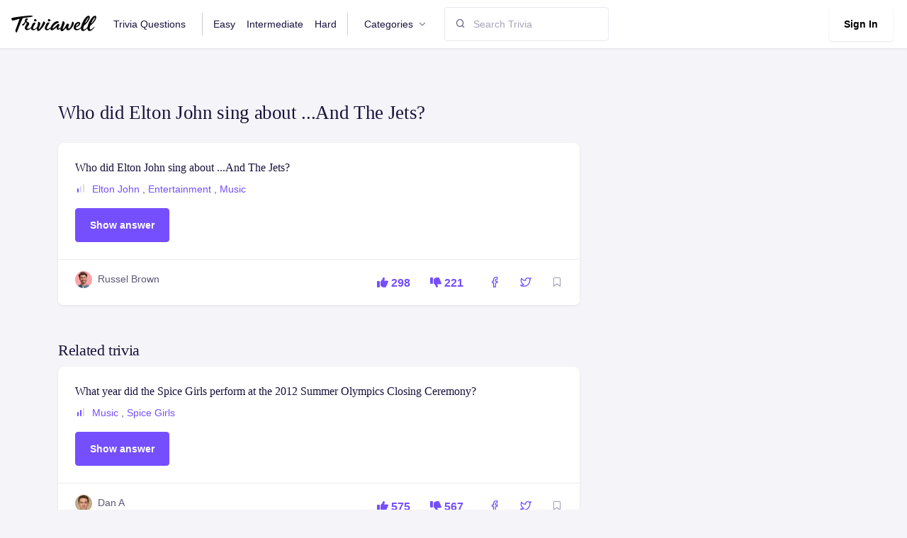

--- FILE ---
content_type: text/html; charset=utf-8
request_url: https://www.triviawell.com/question/who-did-elton-john-sing-about-and-the-jets/
body_size: 4986
content:






<!DOCTYPE html>
<html lang="en">

<head>
<meta name="msvalidate.01" content="14E5715914A43853D92785F1238E9E21" />
<script async src="https://pagead2.googlesyndication.com/pagead/js/adsbygoogle.js?client=ca-pub-4615682098867952"
     crossorigin="anonymous"></script>
    <title>Who did Elton John sing about ...And The Jets? - TriviaWell</title>
    <meta charset="utf-8">
    <meta name="viewport" content="width=device-width, initial-scale=1, shrink-to-fit=no">
    <link rel="shortcut icon" href="/favicon.ico">
    <link rel="stylesheet" href="https://cdnjs.cloudflare.com/ajax/libs/font-awesome/6.1.1/css/all.min.css"/>

    
    <link rel="stylesheet" href="/static/CACHE/css/output.9f5b62fae04c.css" type="text/css">
    <link href="/static/scss/print.css" rel="stylesheet" media="print"/>
<script>(function(w,d,s,l,i){w[l]=w[l]||[];w[l].push({'gtm.start':
new Date().getTime(),event:'gtm.js'});var f=d.getElementsByTagName(s)[0],
j=d.createElement(s),dl=l!='dataLayer'?'&l='+l:'';j.async=true;j.src=
'https://www.googletagmanager.com/gtm.js?id='+i+dl;f.parentNode.insertBefore(j,f);
})(window,document,'script','dataLayer','GTM-PSRD44B');</script>
</head>

<body>
<noscript><iframe src="https://www.googletagmanager.com/ns.html?id=GTM-PSRD44B"
height="0" width="0" style="display:none;visibility:hidden"></iframe></noscript>



<nav class="navbar navbar-expand-lg navbar-default">
    <div class="container-fluid px-0">
        <a class="navbar-brand" href="/"
        ><img src="/static/img/logo.svg" alt="" style="width:120px"/></a>
        <!-- Button -->
        <button
                class="navbar-toggler collapsed"
                type="button"
                data-bs-toggle="collapse"
                data-bs-target="#navbar-default"
                aria-controls="navbar-default"
                aria-expanded="false"
                aria-label="Toggle navigation"
        >
            <span class="icon-bar top-bar mt-0"></span>
            <span class="icon-bar middle-bar"></span>
            <span class="icon-bar bottom-bar"></span>
        </button>
        <!-- Collapse -->
        <div class="collapse navbar-collapse" id="navbar-default">
            <ul class="navbar-nav">
                <li class="nav-item">
                    <a href="/" class="nav-link">Trivia Questions</a>
                </li>
                <li class="nav-item">
                    <a href="/easy/" class="nav-link border-left">Easy</a>
                </li>
                <li class="nav-item">
                    <a href="/intermediate/" class="nav-link">Intermediate</a>
                </li>
                <li class="nav-item">
                    <a href="/hard/" class="nav-link border-right">Hard</a>
                </li>


                <li class="nav-item dropdown">
                    <a
                            class="nav-link dropdown-toggle"
                            href="#"
                            id="navbarBrowse"
                            data-bs-toggle="dropdown"
                            aria-haspopup="true"
                            aria-expanded="false"
                            data-bs-display="static"
                    >
                        Categories
                    </a>
                    <ul
                            class="dropdown-menu dropdown-menu-arrow"
                            aria-labelledby="navbarBrowse"
                    >
                        
                        
                            <li>
                                <a class="dropdown-item"
                                   href="/questions/entertainment/">Entertainment</a>
                            </li>
                        
                            <li>
                                <a class="dropdown-item"
                                   href="/questions/music/">Music</a>
                            </li>
                        
                            <li>
                                <a class="dropdown-item"
                                   href="/questions/science/">Science</a>
                            </li>
                        
                            <li>
                                <a class="dropdown-item"
                                   href="/questions/geography/">Geography</a>
                            </li>
                        
                            <li>
                                <a class="dropdown-item"
                                   href="/questions/movies/">Movies</a>
                            </li>
                        
                            <li>
                                <a class="dropdown-item"
                                   href="/questions/tv-shows/">Tv Shows</a>
                            </li>
                        
                            <li>
                                <a class="dropdown-item"
                                   href="/questions/basketball/">Basketball</a>
                            </li>
                        
                            <li>
                                <a class="dropdown-item"
                                   href="/questions/history/">History</a>
                            </li>
                        
                            <li>
                                <a class="dropdown-item"
                                   href="/questions/soccer/">Soccer</a>
                            </li>
                        
                            <li>
                                <a class="dropdown-item"
                                   href="/questions/football/">Football</a>
                            </li>
                        
                            <li>
                                <a class="dropdown-item"
                                   href="/questions/biology/">Biology</a>
                            </li>
                        
                            <li>
                                <a class="dropdown-item"
                                   href="/questions/mlb/">Mlb</a>
                            </li>
                        
                            <li>
                                <a class="dropdown-item"
                                   href="/questions/holidays/">Holidays</a>
                            </li>
                        
                            <li>
                                <a class="dropdown-item"
                                   href="/questions/nba/">Nba</a>
                            </li>
                        
                            <li>
                                <a class="dropdown-item"
                                   href="/questions/nfl/">Nfl</a>
                            </li>
                        
                            <li>
                                <a class="dropdown-item"
                                   href="/questions/language/">Language</a>
                            </li>
                        
                            <li>
                                <a class="dropdown-item"
                                   href="/questions/fashion/">Fashion</a>
                            </li>
                        
                            <li>
                                <a class="dropdown-item"
                                   href="/questions/arts/">Arts</a>
                            </li>
                        
                            <li>
                                <a class="dropdown-item"
                                   href="/questions/celebrities/">Celebrities</a>
                            </li>
                        
                            <li>
                                <a class="dropdown-item"
                                   href="/questions/physics/">Physics</a>
                            </li>
                        
                            <li>
                                <a class="dropdown-item"
                                   href="/questions/rap-music/">Rap</a>
                            </li>
                        
                            <li>
                                <a class="dropdown-item"
                                   href="/questions/video-game-movies/">Video Games</a>
                            </li>
                        
                            <li>
                                <a class="dropdown-item"
                                   href="/questions/sports-movies/">Sports</a>
                            </li>
                        
                            <li>
                                <a class="dropdown-item"
                                   href="/questions/general-knowledge/">General Knowledge</a>
                            </li>
                        
                            <li>
                                <a class="dropdown-item"
                                   href="/questions/business/">Business</a>
                            </li>
                        
                            <li>
                                <a class="dropdown-item"
                                   href="/questions/christmas/">Christmas</a>
                            </li>
                        
                            <li>
                                <a class="dropdown-item"
                                   href="/questions/foods-of-the-world/">World</a>
                            </li>
                        
                    </ul>
                </li>
                <!--
                                <li class="nav-item">
                        <a href="/news/" class="nav-link">News</a>
                    </li>
                                <li class="nav-item">
                        <a href="/knowledgebase/" class="nav-link">Knowledgebase</a>
                    </li>
                    -->

            </ul>

            <form class="mt-3 mt-lg-0 ms-lg-3 d-flex align-items-center" method="post"
      action="/search/">
				<span class="position-absolute ps-3 search-icon">
					<i class="fe fe-search"></i>
				</span>
    <input type="hidden" name="csrfmiddlewaretoken" value="6Pl28Go6a3oSFnuCcjsBNPPYjOyNgLngSvrTTt9QM5vokNgjp3jalMoEdAr6TYhY">
    <input type="search" name="q" class="form-control ps-6" placeholder="Search Trivia"/>

    
</form>


            <div class="ms-auto mt-3 mt-lg-0">
                
                    <a href="/user/login" class="btn btn-white shadow-sm me-1">Sign In</a>
                
            </div>
        </div>
    </div>
</nav>



    <div class="container pt-5 pt-md-10">
        <h1>Who did Elton John sing about ...And The Jets?</h1>

        <div class="row mt-4">
            <div class="col-md-8">
                <div class="card mb-4 card-hover">
    <div class="card-body">
        <h4 class="mb-2 text-truncate-line-2 ">
            <a href="/question/who-did-elton-john-sing-about-and-the-jets/" class="text-inherit">
                Who did Elton John sing about ...And The Jets?
            </a>
        </h4>
        <ul class="mb-3 list-inline">
            <li class="list-inline-item">
                <svg class="me-1 mt-n1" width="16" height="16" viewBox="0 0 16 16" fill="none"
                     xmlns="http://www.w3.org/2000/svg">
                    
                        <rect x="3" y="8" width="2" height="6" rx="1" fill="#754FFE"/>
                        <rect x="7" y="5" width="2" height="9" rx="1" fill="#DBD8E9"/>
                        <rect x="11" y="2" width="2" height="12" rx="1" fill="#DBD8E9"/>
                    

                </svg>

                
                    <a href="/questions/elton-john/">Elton John</a>
                    ,
                
                    <a href="/questions/entertainment/">Entertainment</a>
                    ,
                
                    <a href="/questions/music/">Music</a>
                    
                
            </li>
        </ul>

        <ul class="d-none answer">
            
                <li>Bennie</li>
            
        </ul>

        <button class="btn btn-primary showAnswer">Show answer</button>

    </div>
    <div class="card-footer">
        <div class="row align-items-center g-0">
            <div class="col-md  mb-2">
                <div class="d-flex">
                    
                        <img src="/static/img/avatar/avatar-4.jpg" class="rounded-circle avatar-xs" alt="">
                    

                    <div class="ms-2">
                        
                            <span>Russel Brown</span>
                        
                    </div>
                </div>
            </div>
            <div class="col-auto card-footer-actions">
                
                
                <a href="/question/vote?question=6263&direction=up" class="p-2 me-2">
                    <i class="fa-solid fa-thumbs-up"></i> 298
                </a>
                <a href="/question/vote?question=6263&direction=down" class="p-2">
                    <i class="fa-solid fa-thumbs-down"></i> 221
                </a>
                <a href="https://www.facebook.com/sharer/sharer.php?u=https%3A//www.triviawell.com/question/who-did-elton-john-sing-about-and-the-jets/"
                   target="_blank" class="ms-3 p-2">
                    <i class="fe fe-facebook"></i>
                </a>

                <a href="https://twitter.com/intent/tweet?text=https%3A//www.triviawell.com/question/who-did-elton-john-sing-about-and-the-jets/"
                   target="_blank" class="me-3 p-2 ms-2">
                    <i class="fe fe-twitter"></i>
                </a>


                <a href="/question/who-did-elton-john-sing-about-and-the-jets/favorite" class="text-muted bookmark">
                    <i class="fe fe-bookmark"></i>
                </a>

            </div>
        </div>
    </div>
</div>

            </div>
        </div>
        <div class="row mt-4">
            <div class="col-md-8">
                <h2>Related trivia</h2>
                
                    <div class="card mb-4 card-hover">
    <div class="card-body">
        <h4 class="mb-2 text-truncate-line-2 ">
            <a href="/question/what-year-did-the-spice-girls-perform-at-the-2012-summer-olympics-closing-ceremony/" class="text-inherit">
                What year did the Spice Girls perform at the 2012 Summer Olympics Closing Ceremony?
            </a>
        </h4>
        <ul class="mb-3 list-inline">
            <li class="list-inline-item">
                <svg class="me-1 mt-n1" width="16" height="16" viewBox="0 0 16 16" fill="none"
                     xmlns="http://www.w3.org/2000/svg">
                    
                        <rect x="3" y="8" width="2" height="6" rx="1" fill="#754FFE"/>
                        <rect x="7" y="5" width="2" height="9" rx="1" fill="#754FFE"/>
                        <rect x="11" y="2" width="2" height="12" rx="1" fill="#DBD8E9"/>
                    

                </svg>

                
                    <a href="/questions/music/">Music</a>
                    ,
                
                    <a href="/questions/spice-girls/">Spice Girls</a>
                    
                
            </li>
        </ul>

        <ul class="d-none answer">
            
                <li>2012</li>
            
        </ul>

        <button class="btn btn-primary showAnswer">Show answer</button>

    </div>
    <div class="card-footer">
        <div class="row align-items-center g-0">
            <div class="col-md  mb-2">
                <div class="d-flex">
                    
                        
                            <img src="/userdata/images/profile/dan.jpg" class="rounded-circle avatar-xs" alt="">
                        
                    

                    <div class="ms-2">
                        
                            <span>
                            
                                Dan A
                            
                            </span>
                        
                    </div>
                </div>
            </div>
            <div class="col-auto card-footer-actions">
                
                
                <a href="/question/vote?question=8079&direction=up" class="p-2 me-2">
                    <i class="fa-solid fa-thumbs-up"></i> 575
                </a>
                <a href="/question/vote?question=8079&direction=down" class="p-2">
                    <i class="fa-solid fa-thumbs-down"></i> 567
                </a>
                <a href="https://www.facebook.com/sharer/sharer.php?u=https%3A//www.triviawell.com/question/what-year-did-the-spice-girls-perform-at-the-2012-summer-olympics-closing-ceremony/"
                   target="_blank" class="ms-3 p-2">
                    <i class="fe fe-facebook"></i>
                </a>

                <a href="https://twitter.com/intent/tweet?text=https%3A//www.triviawell.com/question/what-year-did-the-spice-girls-perform-at-the-2012-summer-olympics-closing-ceremony/"
                   target="_blank" class="me-3 p-2 ms-2">
                    <i class="fe fe-twitter"></i>
                </a>


                <a href="/question/what-year-did-the-spice-girls-perform-at-the-2012-summer-olympics-closing-ceremony/favorite" class="text-muted bookmark">
                    <i class="fe fe-bookmark"></i>
                </a>

            </div>
        </div>
    </div>
</div>

                
                    <div class="card mb-4 card-hover">
    <div class="card-body">
        <h4 class="mb-2 text-truncate-line-2 ">
            <a href="/question/what-is-the-name-of-the-spice-girls-first-hit-single-in-the-uk/" class="text-inherit">
                What is the name of the Spice Girls&#x27; first hit single in the UK?
            </a>
        </h4>
        <ul class="mb-3 list-inline">
            <li class="list-inline-item">
                <svg class="me-1 mt-n1" width="16" height="16" viewBox="0 0 16 16" fill="none"
                     xmlns="http://www.w3.org/2000/svg">
                    
                        <rect x="3" y="8" width="2" height="6" rx="1" fill="#754FFE"/>
                        <rect x="7" y="5" width="2" height="9" rx="1" fill="#754FFE"/>
                        <rect x="11" y="2" width="2" height="12" rx="1" fill="#DBD8E9"/>
                    

                </svg>

                
                    <a href="/questions/music/">Music</a>
                    ,
                
                    <a href="/questions/spice-girls/">Spice Girls</a>
                    
                
            </li>
        </ul>

        <ul class="d-none answer">
            
                <li>Wannabe</li>
            
        </ul>

        <button class="btn btn-primary showAnswer">Show answer</button>

    </div>
    <div class="card-footer">
        <div class="row align-items-center g-0">
            <div class="col-md  mb-2">
                <div class="d-flex">
                    
                        
                            <img src="/userdata/images/profile/dan.jpg" class="rounded-circle avatar-xs" alt="">
                        
                    

                    <div class="ms-2">
                        
                            <span>
                            
                                Dan A
                            
                            </span>
                        
                    </div>
                </div>
            </div>
            <div class="col-auto card-footer-actions">
                
                
                <a href="/question/vote?question=8078&direction=up" class="p-2 me-2">
                    <i class="fa-solid fa-thumbs-up"></i> 498
                </a>
                <a href="/question/vote?question=8078&direction=down" class="p-2">
                    <i class="fa-solid fa-thumbs-down"></i> 582
                </a>
                <a href="https://www.facebook.com/sharer/sharer.php?u=https%3A//www.triviawell.com/question/what-is-the-name-of-the-spice-girls-first-hit-single-in-the-uk/"
                   target="_blank" class="ms-3 p-2">
                    <i class="fe fe-facebook"></i>
                </a>

                <a href="https://twitter.com/intent/tweet?text=https%3A//www.triviawell.com/question/what-is-the-name-of-the-spice-girls-first-hit-single-in-the-uk/"
                   target="_blank" class="me-3 p-2 ms-2">
                    <i class="fe fe-twitter"></i>
                </a>


                <a href="/question/what-is-the-name-of-the-spice-girls-first-hit-single-in-the-uk/favorite" class="text-muted bookmark">
                    <i class="fe fe-bookmark"></i>
                </a>

            </div>
        </div>
    </div>
</div>

                
                    <div class="card mb-4 card-hover">
    <div class="card-body">
        <h4 class="mb-2 text-truncate-line-2 ">
            <a href="/question/what-is-the-name-of-the-spice-girls-first-hit-single-in-the-us/" class="text-inherit">
                What is the name of the Spice Girls&#x27; first hit single in the US?
            </a>
        </h4>
        <ul class="mb-3 list-inline">
            <li class="list-inline-item">
                <svg class="me-1 mt-n1" width="16" height="16" viewBox="0 0 16 16" fill="none"
                     xmlns="http://www.w3.org/2000/svg">
                    
                        <rect x="3" y="8" width="2" height="6" rx="1" fill="#754FFE"/>
                        <rect x="7" y="5" width="2" height="9" rx="1" fill="#754FFE"/>
                        <rect x="11" y="2" width="2" height="12" rx="1" fill="#DBD8E9"/>
                    

                </svg>

                
                    <a href="/questions/music/">Music</a>
                    ,
                
                    <a href="/questions/spice-girls/">Spice Girls</a>
                    
                
            </li>
        </ul>

        <ul class="d-none answer">
            
                <li>Say You&#x27;ll Be There</li>
            
        </ul>

        <button class="btn btn-primary showAnswer">Show answer</button>

    </div>
    <div class="card-footer">
        <div class="row align-items-center g-0">
            <div class="col-md  mb-2">
                <div class="d-flex">
                    
                        
                            <img src="/userdata/images/profile/dan.jpg" class="rounded-circle avatar-xs" alt="">
                        
                    

                    <div class="ms-2">
                        
                            <span>
                            
                                Dan A
                            
                            </span>
                        
                    </div>
                </div>
            </div>
            <div class="col-auto card-footer-actions">
                
                
                <a href="/question/vote?question=8077&direction=up" class="p-2 me-2">
                    <i class="fa-solid fa-thumbs-up"></i> 526
                </a>
                <a href="/question/vote?question=8077&direction=down" class="p-2">
                    <i class="fa-solid fa-thumbs-down"></i> 518
                </a>
                <a href="https://www.facebook.com/sharer/sharer.php?u=https%3A//www.triviawell.com/question/what-is-the-name-of-the-spice-girls-first-hit-single-in-the-us/"
                   target="_blank" class="ms-3 p-2">
                    <i class="fe fe-facebook"></i>
                </a>

                <a href="https://twitter.com/intent/tweet?text=https%3A//www.triviawell.com/question/what-is-the-name-of-the-spice-girls-first-hit-single-in-the-us/"
                   target="_blank" class="me-3 p-2 ms-2">
                    <i class="fe fe-twitter"></i>
                </a>


                <a href="/question/what-is-the-name-of-the-spice-girls-first-hit-single-in-the-us/favorite" class="text-muted bookmark">
                    <i class="fe fe-bookmark"></i>
                </a>

            </div>
        </div>
    </div>
</div>

                
                    <div class="card mb-4 card-hover">
    <div class="card-body">
        <h4 class="mb-2 text-truncate-line-2 ">
            <a href="/question/what-is-the-name-of-the-spice-girls-fourth-album/" class="text-inherit">
                What is the name of the Spice Girls&#x27; fourth album?
            </a>
        </h4>
        <ul class="mb-3 list-inline">
            <li class="list-inline-item">
                <svg class="me-1 mt-n1" width="16" height="16" viewBox="0 0 16 16" fill="none"
                     xmlns="http://www.w3.org/2000/svg">
                    
                        <rect x="3" y="8" width="2" height="6" rx="1" fill="#754FFE"/>
                        <rect x="7" y="5" width="2" height="9" rx="1" fill="#754FFE"/>
                        <rect x="11" y="2" width="2" height="12" rx="1" fill="#DBD8E9"/>
                    

                </svg>

                
                    <a href="/questions/music/">Music</a>
                    ,
                
                    <a href="/questions/spice-girls/">Spice Girls</a>
                    
                
            </li>
        </ul>

        <ul class="d-none answer">
            
                <li>Greatest Hits</li>
            
        </ul>

        <button class="btn btn-primary showAnswer">Show answer</button>

    </div>
    <div class="card-footer">
        <div class="row align-items-center g-0">
            <div class="col-md  mb-2">
                <div class="d-flex">
                    
                        
                            <img src="/userdata/images/profile/dan.jpg" class="rounded-circle avatar-xs" alt="">
                        
                    

                    <div class="ms-2">
                        
                            <span>
                            
                                Dan A
                            
                            </span>
                        
                    </div>
                </div>
            </div>
            <div class="col-auto card-footer-actions">
                
                
                <a href="/question/vote?question=8076&direction=up" class="p-2 me-2">
                    <i class="fa-solid fa-thumbs-up"></i> 538
                </a>
                <a href="/question/vote?question=8076&direction=down" class="p-2">
                    <i class="fa-solid fa-thumbs-down"></i> 536
                </a>
                <a href="https://www.facebook.com/sharer/sharer.php?u=https%3A//www.triviawell.com/question/what-is-the-name-of-the-spice-girls-fourth-album/"
                   target="_blank" class="ms-3 p-2">
                    <i class="fe fe-facebook"></i>
                </a>

                <a href="https://twitter.com/intent/tweet?text=https%3A//www.triviawell.com/question/what-is-the-name-of-the-spice-girls-fourth-album/"
                   target="_blank" class="me-3 p-2 ms-2">
                    <i class="fe fe-twitter"></i>
                </a>


                <a href="/question/what-is-the-name-of-the-spice-girls-fourth-album/favorite" class="text-muted bookmark">
                    <i class="fe fe-bookmark"></i>
                </a>

            </div>
        </div>
    </div>
</div>

                
                    <div class="card mb-4 card-hover">
    <div class="card-body">
        <h4 class="mb-2 text-truncate-line-2 ">
            <a href="/question/what-year-did-the-spice-girls-officially-announce-their-split/" class="text-inherit">
                What year did the Spice Girls officially announce their split?
            </a>
        </h4>
        <ul class="mb-3 list-inline">
            <li class="list-inline-item">
                <svg class="me-1 mt-n1" width="16" height="16" viewBox="0 0 16 16" fill="none"
                     xmlns="http://www.w3.org/2000/svg">
                    
                        <rect x="3" y="8" width="2" height="6" rx="1" fill="#754FFE"/>
                        <rect x="7" y="5" width="2" height="9" rx="1" fill="#754FFE"/>
                        <rect x="11" y="2" width="2" height="12" rx="1" fill="#DBD8E9"/>
                    

                </svg>

                
                    <a href="/questions/music/">Music</a>
                    ,
                
                    <a href="/questions/spice-girls/">Spice Girls</a>
                    
                
            </li>
        </ul>

        <ul class="d-none answer">
            
                <li>2000</li>
            
        </ul>

        <button class="btn btn-primary showAnswer">Show answer</button>

    </div>
    <div class="card-footer">
        <div class="row align-items-center g-0">
            <div class="col-md  mb-2">
                <div class="d-flex">
                    
                        
                            <img src="/userdata/images/profile/dan.jpg" class="rounded-circle avatar-xs" alt="">
                        
                    

                    <div class="ms-2">
                        
                            <span>
                            
                                Dan A
                            
                            </span>
                        
                    </div>
                </div>
            </div>
            <div class="col-auto card-footer-actions">
                
                
                <a href="/question/vote?question=8075&direction=up" class="p-2 me-2">
                    <i class="fa-solid fa-thumbs-up"></i> 523
                </a>
                <a href="/question/vote?question=8075&direction=down" class="p-2">
                    <i class="fa-solid fa-thumbs-down"></i> 514
                </a>
                <a href="https://www.facebook.com/sharer/sharer.php?u=https%3A//www.triviawell.com/question/what-year-did-the-spice-girls-officially-announce-their-split/"
                   target="_blank" class="ms-3 p-2">
                    <i class="fe fe-facebook"></i>
                </a>

                <a href="https://twitter.com/intent/tweet?text=https%3A//www.triviawell.com/question/what-year-did-the-spice-girls-officially-announce-their-split/"
                   target="_blank" class="me-3 p-2 ms-2">
                    <i class="fe fe-twitter"></i>
                </a>


                <a href="/question/what-year-did-the-spice-girls-officially-announce-their-split/favorite" class="text-muted bookmark">
                    <i class="fe fe-bookmark"></i>
                </a>

            </div>
        </div>
    </div>
</div>

                
                    <div class="card mb-4 card-hover">
    <div class="card-body">
        <h4 class="mb-2 text-truncate-line-2 ">
            <a href="/question/what-year-did-the-spice-girls-form/" class="text-inherit">
                What year did the Spice Girls form?
            </a>
        </h4>
        <ul class="mb-3 list-inline">
            <li class="list-inline-item">
                <svg class="me-1 mt-n1" width="16" height="16" viewBox="0 0 16 16" fill="none"
                     xmlns="http://www.w3.org/2000/svg">
                    
                        <rect x="3" y="8" width="2" height="6" rx="1" fill="#754FFE"/>
                        <rect x="7" y="5" width="2" height="9" rx="1" fill="#754FFE"/>
                        <rect x="11" y="2" width="2" height="12" rx="1" fill="#DBD8E9"/>
                    

                </svg>

                
                    <a href="/questions/music/">Music</a>
                    ,
                
                    <a href="/questions/spice-girls/">Spice Girls</a>
                    
                
            </li>
        </ul>

        <ul class="d-none answer">
            
                <li>1994</li>
            
        </ul>

        <button class="btn btn-primary showAnswer">Show answer</button>

    </div>
    <div class="card-footer">
        <div class="row align-items-center g-0">
            <div class="col-md  mb-2">
                <div class="d-flex">
                    
                        
                            <img src="/userdata/images/profile/dan.jpg" class="rounded-circle avatar-xs" alt="">
                        
                    

                    <div class="ms-2">
                        
                            <span>
                            
                                Dan A
                            
                            </span>
                        
                    </div>
                </div>
            </div>
            <div class="col-auto card-footer-actions">
                
                
                <a href="/question/vote?question=8074&direction=up" class="p-2 me-2">
                    <i class="fa-solid fa-thumbs-up"></i> 522
                </a>
                <a href="/question/vote?question=8074&direction=down" class="p-2">
                    <i class="fa-solid fa-thumbs-down"></i> 511
                </a>
                <a href="https://www.facebook.com/sharer/sharer.php?u=https%3A//www.triviawell.com/question/what-year-did-the-spice-girls-form/"
                   target="_blank" class="ms-3 p-2">
                    <i class="fe fe-facebook"></i>
                </a>

                <a href="https://twitter.com/intent/tweet?text=https%3A//www.triviawell.com/question/what-year-did-the-spice-girls-form/"
                   target="_blank" class="me-3 p-2 ms-2">
                    <i class="fe fe-twitter"></i>
                </a>


                <a href="/question/what-year-did-the-spice-girls-form/favorite" class="text-muted bookmark">
                    <i class="fe fe-bookmark"></i>
                </a>

            </div>
        </div>
    </div>
</div>

                
                    <div class="card mb-4 card-hover">
    <div class="card-body">
        <h4 class="mb-2 text-truncate-line-2 ">
            <a href="/question/what-is-the-name-of-the-spice-girls-third-album/" class="text-inherit">
                What is the name of the Spice Girls&#x27; third album?
            </a>
        </h4>
        <ul class="mb-3 list-inline">
            <li class="list-inline-item">
                <svg class="me-1 mt-n1" width="16" height="16" viewBox="0 0 16 16" fill="none"
                     xmlns="http://www.w3.org/2000/svg">
                    
                        <rect x="3" y="8" width="2" height="6" rx="1" fill="#754FFE"/>
                        <rect x="7" y="5" width="2" height="9" rx="1" fill="#754FFE"/>
                        <rect x="11" y="2" width="2" height="12" rx="1" fill="#DBD8E9"/>
                    

                </svg>

                
                    <a href="/questions/music/">Music</a>
                    ,
                
                    <a href="/questions/spice-girls/">Spice Girls</a>
                    
                
            </li>
        </ul>

        <ul class="d-none answer">
            
                <li>Forever</li>
            
        </ul>

        <button class="btn btn-primary showAnswer">Show answer</button>

    </div>
    <div class="card-footer">
        <div class="row align-items-center g-0">
            <div class="col-md  mb-2">
                <div class="d-flex">
                    
                        
                            <img src="/userdata/images/profile/dan.jpg" class="rounded-circle avatar-xs" alt="">
                        
                    

                    <div class="ms-2">
                        
                            <span>
                            
                                Dan A
                            
                            </span>
                        
                    </div>
                </div>
            </div>
            <div class="col-auto card-footer-actions">
                
                
                <a href="/question/vote?question=8073&direction=up" class="p-2 me-2">
                    <i class="fa-solid fa-thumbs-up"></i> 547
                </a>
                <a href="/question/vote?question=8073&direction=down" class="p-2">
                    <i class="fa-solid fa-thumbs-down"></i> 507
                </a>
                <a href="https://www.facebook.com/sharer/sharer.php?u=https%3A//www.triviawell.com/question/what-is-the-name-of-the-spice-girls-third-album/"
                   target="_blank" class="ms-3 p-2">
                    <i class="fe fe-facebook"></i>
                </a>

                <a href="https://twitter.com/intent/tweet?text=https%3A//www.triviawell.com/question/what-is-the-name-of-the-spice-girls-third-album/"
                   target="_blank" class="me-3 p-2 ms-2">
                    <i class="fe fe-twitter"></i>
                </a>


                <a href="/question/what-is-the-name-of-the-spice-girls-third-album/favorite" class="text-muted bookmark">
                    <i class="fe fe-bookmark"></i>
                </a>

            </div>
        </div>
    </div>
</div>

                
                    <div class="card mb-4 card-hover">
    <div class="card-body">
        <h4 class="mb-2 text-truncate-line-2 ">
            <a href="/question/what-year-did-the-spice-girls-reunite-for-a-world-tour/" class="text-inherit">
                What year did the Spice Girls reunite for a world tour?
            </a>
        </h4>
        <ul class="mb-3 list-inline">
            <li class="list-inline-item">
                <svg class="me-1 mt-n1" width="16" height="16" viewBox="0 0 16 16" fill="none"
                     xmlns="http://www.w3.org/2000/svg">
                    
                        <rect x="3" y="8" width="2" height="6" rx="1" fill="#754FFE"/>
                        <rect x="7" y="5" width="2" height="9" rx="1" fill="#754FFE"/>
                        <rect x="11" y="2" width="2" height="12" rx="1" fill="#DBD8E9"/>
                    

                </svg>

                
                    <a href="/questions/music/">Music</a>
                    ,
                
                    <a href="/questions/spice-girls/">Spice Girls</a>
                    
                
            </li>
        </ul>

        <ul class="d-none answer">
            
                <li>2007</li>
            
        </ul>

        <button class="btn btn-primary showAnswer">Show answer</button>

    </div>
    <div class="card-footer">
        <div class="row align-items-center g-0">
            <div class="col-md  mb-2">
                <div class="d-flex">
                    
                        
                            <img src="/userdata/images/profile/dan.jpg" class="rounded-circle avatar-xs" alt="">
                        
                    

                    <div class="ms-2">
                        
                            <span>
                            
                                Dan A
                            
                            </span>
                        
                    </div>
                </div>
            </div>
            <div class="col-auto card-footer-actions">
                
                
                <a href="/question/vote?question=8072&direction=up" class="p-2 me-2">
                    <i class="fa-solid fa-thumbs-up"></i> 506
                </a>
                <a href="/question/vote?question=8072&direction=down" class="p-2">
                    <i class="fa-solid fa-thumbs-down"></i> 552
                </a>
                <a href="https://www.facebook.com/sharer/sharer.php?u=https%3A//www.triviawell.com/question/what-year-did-the-spice-girls-reunite-for-a-world-tour/"
                   target="_blank" class="ms-3 p-2">
                    <i class="fe fe-facebook"></i>
                </a>

                <a href="https://twitter.com/intent/tweet?text=https%3A//www.triviawell.com/question/what-year-did-the-spice-girls-reunite-for-a-world-tour/"
                   target="_blank" class="me-3 p-2 ms-2">
                    <i class="fe fe-twitter"></i>
                </a>


                <a href="/question/what-year-did-the-spice-girls-reunite-for-a-world-tour/favorite" class="text-muted bookmark">
                    <i class="fe fe-bookmark"></i>
                </a>

            </div>
        </div>
    </div>
</div>

                
                    <div class="card mb-4 card-hover">
    <div class="card-body">
        <h4 class="mb-2 text-truncate-line-2 ">
            <a href="/question/what-is-the-name-of-the-spice-girls-musical/" class="text-inherit">
                What is the name of the Spice Girls&#x27; musical?
            </a>
        </h4>
        <ul class="mb-3 list-inline">
            <li class="list-inline-item">
                <svg class="me-1 mt-n1" width="16" height="16" viewBox="0 0 16 16" fill="none"
                     xmlns="http://www.w3.org/2000/svg">
                    
                        <rect x="3" y="8" width="2" height="6" rx="1" fill="#754FFE"/>
                        <rect x="7" y="5" width="2" height="9" rx="1" fill="#754FFE"/>
                        <rect x="11" y="2" width="2" height="12" rx="1" fill="#DBD8E9"/>
                    

                </svg>

                
                    <a href="/questions/music/">Music</a>
                    ,
                
                    <a href="/questions/spice-girls/">Spice Girls</a>
                    
                
            </li>
        </ul>

        <ul class="d-none answer">
            
                <li>Viva Forever!</li>
            
        </ul>

        <button class="btn btn-primary showAnswer">Show answer</button>

    </div>
    <div class="card-footer">
        <div class="row align-items-center g-0">
            <div class="col-md  mb-2">
                <div class="d-flex">
                    
                        
                            <img src="/userdata/images/profile/dan.jpg" class="rounded-circle avatar-xs" alt="">
                        
                    

                    <div class="ms-2">
                        
                            <span>
                            
                                Dan A
                            
                            </span>
                        
                    </div>
                </div>
            </div>
            <div class="col-auto card-footer-actions">
                
                
                <a href="/question/vote?question=8071&direction=up" class="p-2 me-2">
                    <i class="fa-solid fa-thumbs-up"></i> 528
                </a>
                <a href="/question/vote?question=8071&direction=down" class="p-2">
                    <i class="fa-solid fa-thumbs-down"></i> 536
                </a>
                <a href="https://www.facebook.com/sharer/sharer.php?u=https%3A//www.triviawell.com/question/what-is-the-name-of-the-spice-girls-musical/"
                   target="_blank" class="ms-3 p-2">
                    <i class="fe fe-facebook"></i>
                </a>

                <a href="https://twitter.com/intent/tweet?text=https%3A//www.triviawell.com/question/what-is-the-name-of-the-spice-girls-musical/"
                   target="_blank" class="me-3 p-2 ms-2">
                    <i class="fe fe-twitter"></i>
                </a>


                <a href="/question/what-is-the-name-of-the-spice-girls-musical/favorite" class="text-muted bookmark">
                    <i class="fe fe-bookmark"></i>
                </a>

            </div>
        </div>
    </div>
</div>

                
                    <div class="card mb-4 card-hover">
    <div class="card-body">
        <h4 class="mb-2 text-truncate-line-2 ">
            <a href="/question/who-is-known-as-posh-spice/" class="text-inherit">
                Who is known as &quot;Posh Spice&quot;?
            </a>
        </h4>
        <ul class="mb-3 list-inline">
            <li class="list-inline-item">
                <svg class="me-1 mt-n1" width="16" height="16" viewBox="0 0 16 16" fill="none"
                     xmlns="http://www.w3.org/2000/svg">
                    
                        <rect x="3" y="8" width="2" height="6" rx="1" fill="#754FFE"/>
                        <rect x="7" y="5" width="2" height="9" rx="1" fill="#754FFE"/>
                        <rect x="11" y="2" width="2" height="12" rx="1" fill="#DBD8E9"/>
                    

                </svg>

                
                    <a href="/questions/music/">Music</a>
                    ,
                
                    <a href="/questions/spice-girls/">Spice Girls</a>
                    
                
            </li>
        </ul>

        <ul class="d-none answer">
            
                <li>Victoria Beckham</li>
            
        </ul>

        <button class="btn btn-primary showAnswer">Show answer</button>

    </div>
    <div class="card-footer">
        <div class="row align-items-center g-0">
            <div class="col-md  mb-2">
                <div class="d-flex">
                    
                        
                            <img src="/userdata/images/profile/dan.jpg" class="rounded-circle avatar-xs" alt="">
                        
                    

                    <div class="ms-2">
                        
                            <span>
                            
                                Dan A
                            
                            </span>
                        
                    </div>
                </div>
            </div>
            <div class="col-auto card-footer-actions">
                
                
                <a href="/question/vote?question=8070&direction=up" class="p-2 me-2">
                    <i class="fa-solid fa-thumbs-up"></i> 530
                </a>
                <a href="/question/vote?question=8070&direction=down" class="p-2">
                    <i class="fa-solid fa-thumbs-down"></i> 558
                </a>
                <a href="https://www.facebook.com/sharer/sharer.php?u=https%3A//www.triviawell.com/question/who-is-known-as-posh-spice/"
                   target="_blank" class="ms-3 p-2">
                    <i class="fe fe-facebook"></i>
                </a>

                <a href="https://twitter.com/intent/tweet?text=https%3A//www.triviawell.com/question/who-is-known-as-posh-spice/"
                   target="_blank" class="me-3 p-2 ms-2">
                    <i class="fe fe-twitter"></i>
                </a>


                <a href="/question/who-is-known-as-posh-spice/favorite" class="text-muted bookmark">
                    <i class="fe fe-bookmark"></i>
                </a>

            </div>
        </div>
    </div>
</div>

                
            </div>
        </div>
    </div>


<div class="footer">
    <div class="container">
        <div class="row align-items-center g-0 border-top py-2">
            <div class="col-md-6 col-12 text-center text-md-start">
                <span>Copyright Triviawell 2026.</span>
            </div>
            <div class="col-12 col-md-6">
                <nav class="nav nav-footer justify-content-center justify-content-md-end">
                    <a class="nav-link" href="/privacy">Privacy</a>
                    <a class="nav-link" href="/about">About us</a>
                    <a class="nav-link" href="/topics">Topics</a>
                </nav>
            </div>
        </div>
    </div>
</div>


<div class="modal fade" id="listModal" tabindex="-1" aria-labelledby="listModal" aria-hidden="true">
    <div class="modal-dialog">
        <div class="modal-content">
            <div class="modal-header">
                <h5 class="modal-title">Add question to a list</h5>
                <button type="button" class="btn-close" data-bs-dismiss="modal" aria-label="Close"></button>
            </div>
            <div class="modal-body">
                <p class='alert alert-success list-success mb-4'>Added to list</p>
                <select class="list-select" name="list">
                    <option value="">Select list</option>
                </select>
            </div>
            <div class="modal-footer">
                <button type="button" class="btn btn-primary" data-bs-dismiss="modal">Close</button>
            </div>
        </div>
    </div>
</div>


<script src="https://code.jquery.com/jquery-3.6.0.min.js"></script>

<script> var csrfToken = '6Pl28Go6a3oSFnuCcjsBNPPYjOyNgLngSvrTTt9QM5vokNgjp3jalMoEdAr6TYhY'; </script>
<script src="https://cdn.jsdelivr.net/npm/bootstrap@5.2.0-beta1/dist/js/bootstrap.bundle.min.js"></script>
<link href="https://cdn.jsdelivr.net/npm/select2@4.1.0-rc.0/dist/css/select2.min.css" rel="stylesheet"/>
<script src="https://cdn.jsdelivr.net/npm/select2@4.1.0-rc.0/dist/js/select2.min.js"></script>

<script type="text/javascript" src="/static/js/default.js"></script>

<script type="text/javascript" async src="https://btloader.com/tag?o=5698917485248512&upapi=true&domain=triviawell.com"></script>

<script>!function(){"use strict";var e;e=document,function(){var t,n;function r(){var t=e.createElement("script");t.src="https://cafemedia-com.videoplayerhub.com/galleryplayer.js",e.head.appendChild(t)}function a(){var t=e.cookie.match("(^|[^;]+)\s*__adblocker\s*=\s*([^;]+)");return t&&t.pop()}function c(){clearInterval(n)}return{init:function(){var e;"true"===(t=a())?r():(e=0,n=setInterval((function(){100!==e&&"false"!==t||c(),"true"===t&&(r(),c()),t=a(),e++}),50))}}}().init()}();
</script>

<script defer src="https://static.cloudflareinsights.com/beacon.min.js/vcd15cbe7772f49c399c6a5babf22c1241717689176015" integrity="sha512-ZpsOmlRQV6y907TI0dKBHq9Md29nnaEIPlkf84rnaERnq6zvWvPUqr2ft8M1aS28oN72PdrCzSjY4U6VaAw1EQ==" data-cf-beacon='{"version":"2024.11.0","token":"d82b2c0cd2174157a5ce105bea88dd88","r":1,"server_timing":{"name":{"cfCacheStatus":true,"cfEdge":true,"cfExtPri":true,"cfL4":true,"cfOrigin":true,"cfSpeedBrain":true},"location_startswith":null}}' crossorigin="anonymous"></script>
<script>(function(){function c(){var b=a.contentDocument||a.contentWindow.document;if(b){var d=b.createElement('script');d.innerHTML="window.__CF$cv$params={r:'9c740397afae07d6',t:'MTc2OTk3NTgwNg=='};var a=document.createElement('script');a.src='/cdn-cgi/challenge-platform/scripts/jsd/main.js';document.getElementsByTagName('head')[0].appendChild(a);";b.getElementsByTagName('head')[0].appendChild(d)}}if(document.body){var a=document.createElement('iframe');a.height=1;a.width=1;a.style.position='absolute';a.style.top=0;a.style.left=0;a.style.border='none';a.style.visibility='hidden';document.body.appendChild(a);if('loading'!==document.readyState)c();else if(window.addEventListener)document.addEventListener('DOMContentLoaded',c);else{var e=document.onreadystatechange||function(){};document.onreadystatechange=function(b){e(b);'loading'!==document.readyState&&(document.onreadystatechange=e,c())}}}})();</script></body>

</html>

--- FILE ---
content_type: text/html; charset=utf-8
request_url: https://www.google.com/recaptcha/api2/aframe
body_size: 267
content:
<!DOCTYPE HTML><html><head><meta http-equiv="content-type" content="text/html; charset=UTF-8"></head><body><script nonce="cNob_f336RCu96YZVNv1Lg">/** Anti-fraud and anti-abuse applications only. See google.com/recaptcha */ try{var clients={'sodar':'https://pagead2.googlesyndication.com/pagead/sodar?'};window.addEventListener("message",function(a){try{if(a.source===window.parent){var b=JSON.parse(a.data);var c=clients[b['id']];if(c){var d=document.createElement('img');d.src=c+b['params']+'&rc='+(localStorage.getItem("rc::a")?sessionStorage.getItem("rc::b"):"");window.document.body.appendChild(d);sessionStorage.setItem("rc::e",parseInt(sessionStorage.getItem("rc::e")||0)+1);localStorage.setItem("rc::h",'1769975809920');}}}catch(b){}});window.parent.postMessage("_grecaptcha_ready", "*");}catch(b){}</script></body></html>

--- FILE ---
content_type: text/css
request_url: https://www.triviawell.com/static/scss/print.css
body_size: -319
content:
.answer{display:block !important}.showAnswer{display:none}.card-footer,.showAnswer,.navbar .navbar-toggler,.actions{display:none}
